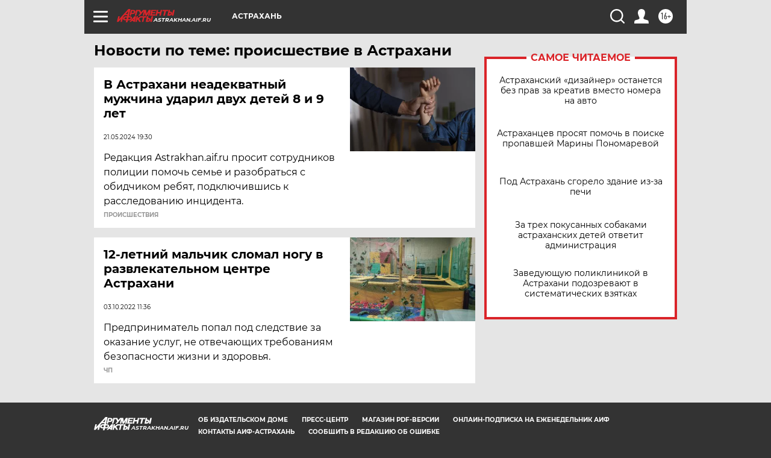

--- FILE ---
content_type: text/html
request_url: https://tns-counter.ru/nc01a**R%3Eundefined*aif_ru/ru/UTF-8/tmsec=aif_ru/60938238***
body_size: -74
content:
67CF7024696E21C7X1768825287:67CF7024696E21C7X1768825287